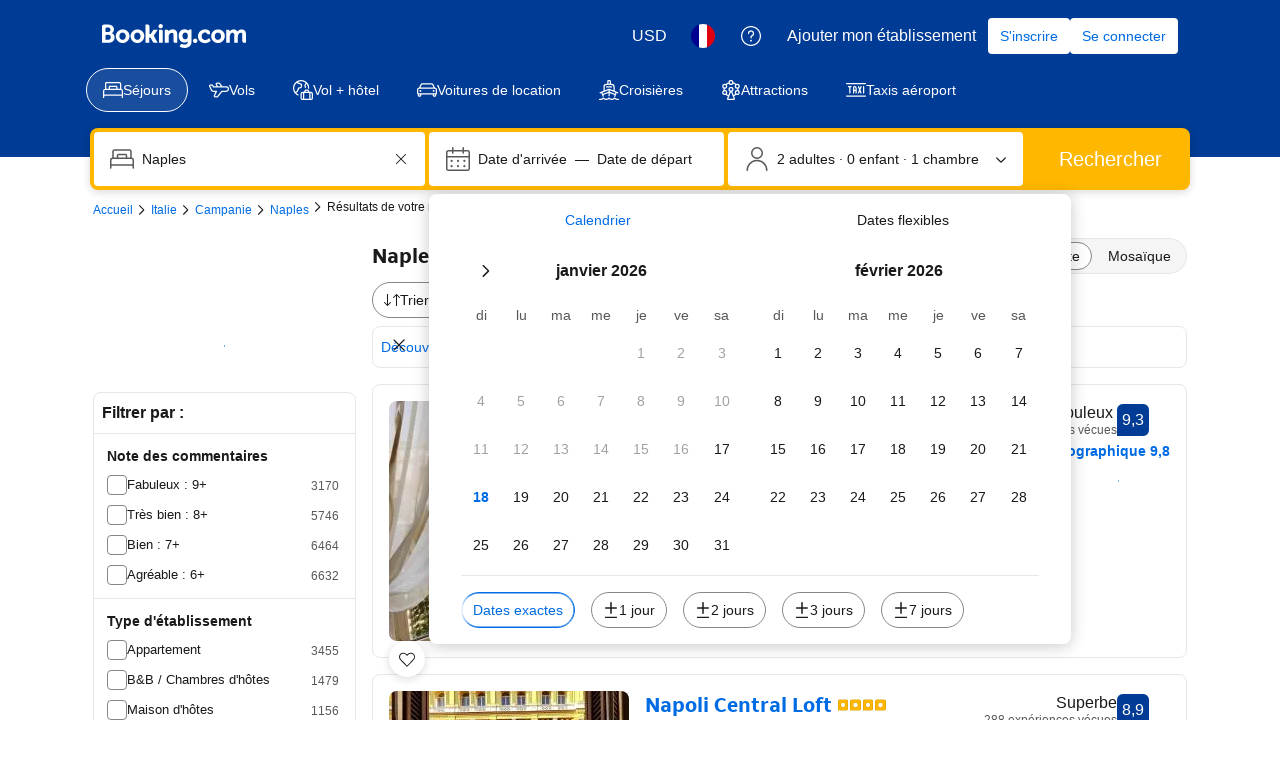

--- FILE ---
content_type: text/html; charset=UTF-8
request_url: https://www.booking.com/hotel/it/casa-bianchini.fr.html
body_size: 1812
content:
<!DOCTYPE html>
<html lang="en">
<head>
    <meta charset="utf-8">
    <meta name="viewport" content="width=device-width, initial-scale=1">
    <title></title>
    <style>
        body {
            font-family: "Arial";
        }
    </style>
    <script type="text/javascript">
    window.awsWafCookieDomainList = ['booking.com'];
    window.gokuProps = {
"key":"AQIDAHjcYu/GjX+QlghicBgQ/7bFaQZ+m5FKCMDnO+vTbNg96AEjXDd5GG2UH21aRSEdOOwEAAAAfjB8BgkqhkiG9w0BBwagbzBtAgEAMGgGCSqGSIb3DQEHATAeBglghkgBZQMEAS4wEQQMJRvj6KHN1SZDyy/bAgEQgDuB43sNIUY3n1BtkX7MJggT1sT3DunwpTm7Vis+NY8Ug+2LuSOB5YQEK8OE4REU0M09ckOEhHSpn/2kHw==",
          "iv":"EkQVdQDDRAAAAfCt",
          "context":"yMZhaZ8+wlieNta6LvPmXNjbqPCgJRjgkWn77dwCOLNs9G42dmSyenVlP4WDW2rM3mwka0R9o8JPSQxjfENz2U9Z4ook0LqVSicCaIlo6BRqxQIxSwnbVQ3gEOOCbK2NT76njyOcoMC0keOpQ7Q7sLxvE/2JhwpIFvAP6Zrs42st/wN+s6ZnvpgJ9686MH2JQN+s3e4Xwi1jrfho5hSWxRTZ53ZLvpzW3O3oh3Fhxfm+JbasCc9UZvzQgT+2OHkmJnVu4BhdhUrWe8ALbfmsiQYGda+WPzy2pNiiYd1vpuacX+5mV6jhPopPdVKPYxQUjsWTz4TnJcY0REDgMiY60sY49r2RNTDQ0Gn8GrakjYmbaDU="
};
    </script>
    <script src="https://d8c14d4960ca.337f8b16.us-east-2.token.awswaf.com/d8c14d4960ca/a18a4859af9c/f81f84a03d17/challenge.js"></script>
</head>
<body>
    <div id="challenge-container"></div>
    <script type="text/javascript">
        AwsWafIntegration.saveReferrer();
        AwsWafIntegration.checkForceRefresh().then((forceRefresh) => {
            if (forceRefresh) {
                AwsWafIntegration.forceRefreshToken().then(() => {
                    window.location.reload(true);
                });
            } else {
                AwsWafIntegration.getToken().then(() => {
                    window.location.reload(true);
                });
            }
        });
    </script>
    <noscript>
        <h1>JavaScript is disabled</h1>
        In order to continue, we need to verify that you're not a robot.
        This requires JavaScript. Enable JavaScript and then reload the page.
    </noscript>
</body>
</html>

--- FILE ---
content_type: text/css
request_url: https://cf.bstatic.com/psb/capla/static/css/a8319f0d.80c171a1.chunk.css
body_size: 194
content:
.f23e65fd58{font-weight:700}.a245646e46{font-weight:700;color:var(--bui_color_foreground)}.bc7a8e3482{font-weight:600;color:var(--bui_color_foreground)}.b15792eb8f{color:var(--bui_color_constructive_foreground)}.de887d9ebf{color:var(--bui_color_constructive_foreground)}

/*# sourceMappingURL=https://istatic.booking.com/internal-static/capla/static/css/a8319f0d.80c171a1.chunk.css.map*/